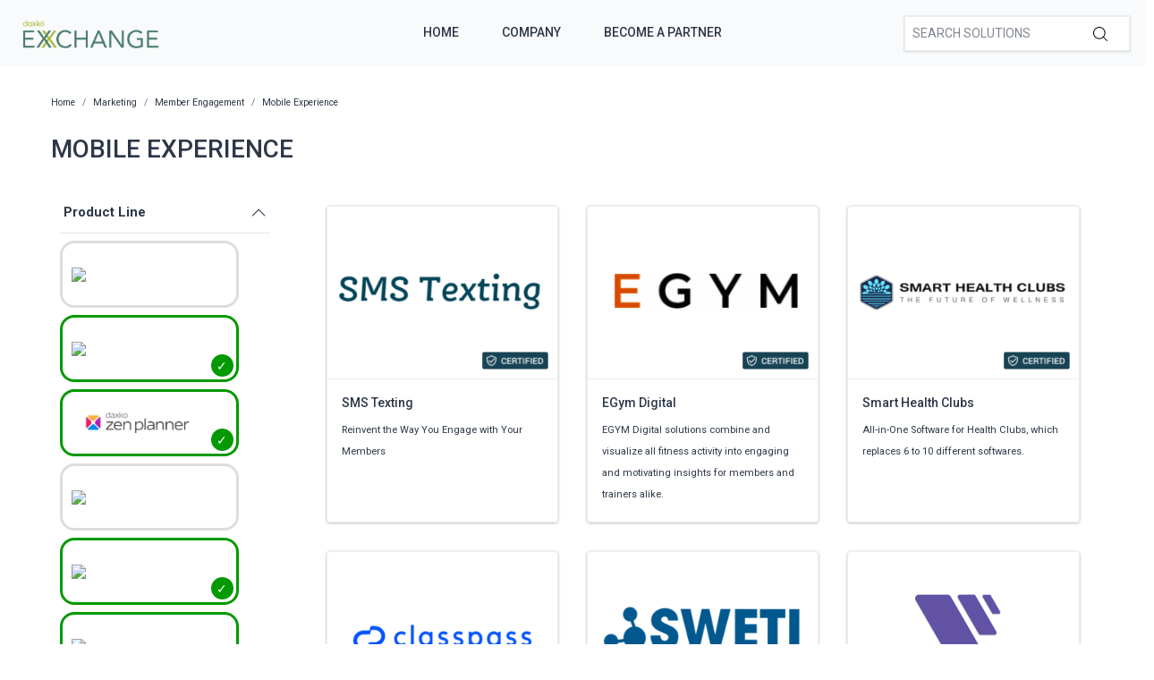

--- FILE ---
content_type: text/html; charset=utf-8
request_url: https://exchange.daxko.com/t/categories/marketing/member-engagement/mobile-experience?menu_open=1&productline=4%2C3%2C10%2C1
body_size: 11468
content:
<!doctype html>
<!--[if lt IE 7 ]> <html class="ie ie6" lang="en"> <![endif]-->
<!--[if IE 7 ]>    <html class="ie ie7" lang="en"> <![endif]-->
<!--[if IE 8 ]>    <html class="ie ie8" lang="en"> <![endif]-->
<!--[if IE 9 ]>    <html class="ie ie9" lang="en"> <![endif]-->
<!--[if gt IE 9]><!--><html lang="en"><!--<![endif]-->
  <head data-hook="inside_head">
    <title>Mobile Experience - Daxko Exchange</title>
<meta name="viewport" content="width=device-width, initial-scale=1" />

<meta name="keywords" content="Mobile Experience" />
<meta name="description" content="Mobile Experience, Find partners &amp; solutions to better support your members and community" />
<link href="https://exchange.daxko.com/t/categories/marketing/member-engagement/mobile-experience" rel="canonical" />
<link rel="shortcut icon" type="image/x-icon" href="/assets/favicon-51409b17f27a516a42ec4ba429fd4d7b0f038d073c9cef5e08f3b74dd6cf761a.png" />
<link rel="stylesheet" media="screen" href="/assets/spree/frontend/all-aa35b849ac373d6ab175b459790e2c377c02b09cf5b2daff0b1c2fb64915fb54.css" data-turbolinks-track="reload" />
<meta name="csrf-param" content="authenticity_token" />
<meta name="csrf-token" content="wbz8691zblTGjmOPmPwEfuUcrysJG4vS3UgS88cfwtfyYW7zdYWXSXiHtLUoFcc1wYOceOC09H0Heb+C+sRCDg==" />
<script>
  SpreePaths = {"mounted_at":"/","admin":"admin/"}
</script>

<script src="/assets/spree/frontend/all-2c80a79af64bbf8fc1b52b7efe9c650730759f303aeae35ee48b7122211cd650.js" defer="defer" data-turbolinks-track="reload"></script>


<!-- Google Tag Manager -->
<script>(function(w,d,s,l,i){w[l]=w[l]||[];w[l].push({'gtm.start':
        new Date().getTime(),event:'gtm.js'});var f=d.getElementsByTagName(s)[0],
    j=d.createElement(s),dl=l!='dataLayer'?'&l='+l:'';j.async=true;j.src=
    'https://www.googletagmanager.com/gtm.js?id='+i+dl;f.parentNode.insertBefore(j,f);
})(window,document,'script','dataLayer','GTM-KDF8WNH');</script>
<!-- End Google Tag Manager -->
  </head>
  <body class="one-col" id="default" data-hook="body">
    <!-- Google Tag Manager (noscript) -->
    <noscript><iframe src="https://www.googletagmanager.com/ns.html?id=GTM-KDF8WNH"
                      height="0" width="0" style="display:none;visibility:hidden"></iframe></noscript>
    <!-- End Google Tag Manager (noscript) -->
      <div id="spree-header" data-turbolinks-permanent>
    <header id="header" class="d-flex align-items-center header-spree">
      <div class="container-fluid h-100 header-spree-fluid">
        <div class="d-flex flex-nowrap align-items-center h-100">
          <div class="d-md-none flex-grow-1 header-spree-fluid-mobile-menu-toggler">
            <button class="navbar-toggler border-0 px-0 d-flex" type="button" data-toggle="collapse" data-target="#navbarSupportedContent" aria-label="Show menu">
              <svg xmlns="http://www.w3.org/2000/svg" height="16px" viewBox="0 0 18.855 16.808" width="18.5px" class="spree-icon "><g fill="currentColor"><path d="m0 0h18.855v2h-18.855z"></path><path d="m0 0h18.855v2h-18.855z" transform="translate(0 7.404)"></path><path d="m0 0h18.855v2h-18.855z" transform="translate(0 14.808)"></path></g></svg>

            </button>
          </div>
          <figure class="logo flex-grow-0 flex-md-grow-1 order-lg-0 header-spree-fluid-logo m-0">
              <a aria-label="Daxko Exchange" href="/">
                <img alt="Daxko Exchange" title="Daxko Exchange" src="https://f.hubspotusercontent40.net/hubfs/7299793/Daxko_exchange.png">
              </a>
          </figure>
          <div id="main-nav-bar" class="flex-grow-1 flex-lg-grow-0 d-none d-md-block h-100 header-spree-fluid-primary-navigation">
            <ul class="nav h-100 main-nav-bar">
    <li class="navbar main-nav-bar-dropdown main-nav-bar-category">
    <a rel="nofollow" class="p-2 main-nav-bar-item main-nav-bar-category-button" href="/">Home</a>
  </li>
  <li class="navbar main-nav-bar-dropdown main-nav-bar-category">
    <a rel="nofollow" class="p-2 main-nav-bar-item main-nav-bar-category-button" href="https://www.daxko.com/">Company</a>
  </li>
  <li class="navbar main-nav-bar-dropdown main-nav-bar-category ">
    <a class="p-2 main-nav-bar-item main-nav-bar-category-button" href="/pages/technology-partner-program">Become A Partner</a>
  </li>

</ul>
          </div>
          <div id="top-nav-bar" class="flex-grow-1 header-spree-fluid-secondary-navigation d-none d-md-block">
            <ul id="nav-bar" class="nav align-items-center d-flex justify-content-end navbar-right">
  <li>
    <div class="navbar-right-search-menu">
      <div id="search-dropdown" class="w-100 navbar-right-search-menu-dropdown search-nav-form">
        <form class="d-none d-md-flex align-items-center search-box" style="width: 250px;" action="/products" accept-charset="UTF-8" method="get">
  <input type="search" name="keywords" id="keywords" placeholder="Search Solutions" autofocus="autofocus" class="border-0 p-2 text-normal" />
  <label class="m-0">
    <input type="submit" class="display-none">
    <svg xmlns="http://www.w3.org/2000/svg" height="16px" viewBox="0 0 20.286 20.291" width="16px" class="spree-icon "><path d="m20.161 19.256-4.931-4.931a8.659 8.659 0 1 0 -.855.855l4.931 4.931a.611.611 0 0 0 .427.18.593.593 0 0 0 .427-.18.608.608 0 0 0 .001-.855zm-18.901-10.604a7.437 7.437 0 1 1 7.44 7.441 7.445 7.445 0 0 1 -7.44-7.441z" transform="translate(-.05)"></path></svg>

  </label>
</form><form class="d-md-none align-items-center search-box" action="/products" accept-charset="UTF-8" method="get">
  <input type="search" name="keywords" id="keywords" placeholder="Search Solutions" autofocus="autofocus" class="border-0 p-2 text-normal" />
  <label class="m-0">
    <input type="submit" class="display-none">
    <svg xmlns="http://www.w3.org/2000/svg" height="16px" viewBox="0 0 20.286 20.291" width="16px" class="spree-icon "><path d="m20.161 19.256-4.931-4.931a8.659 8.659 0 1 0 -.855.855l4.931 4.931a.611.611 0 0 0 .427.18.593.593 0 0 0 .427-.18.608.608 0 0 0 .001-.855zm-18.901-10.604a7.437 7.437 0 1 1 7.44 7.441 7.445 7.445 0 0 1 -7.44-7.441z" transform="translate(-.05)"></path></svg>

  </label>
</form>
      </div>
    </div>
  </li>
</ul>

          </div>
            <div class="position-fixed text-uppercase d-md-none mobile-navigation">
    <div class="d-flex align-items-center header-spree" data-hook>
      <div class="container-fluid header-spree-fluid">
        <div class="d-flex flex-nowrap align-items-center">
          <div class="d-xl-none flex-grow-1">
            <button id="mobile-navigation-back-button" aria-label="Go to previous menu">
              <svg xmlns="http://www.w3.org/2000/svg" height="18px" viewBox="0 0 11.344 21.156" width="18px" class="spree-icon d-sm-none spree-icon-arrow spree-icon-arrow-left"><path d="m42.617 25.669a.685.685 0 0 0 .968 0 .685.685 0 0 0 0-.968l-8.515-8.516 8.516-8.516a.685.685 0 0 0 -.968-.968l-9.017 9a.685.685 0 0 0 0 .968z" fill="currentColor" transform="matrix(-1 0 0 -1 44.744 26.869)"></path></svg>

              <svg xmlns="http://www.w3.org/2000/svg" height="28px" viewBox="0 0 11.344 21.156" width="17px" class="spree-icon d-none d-sm-inline spree-icon-arrow spree-icon-arrow-left"><path d="m42.617 25.669a.685.685 0 0 0 .968 0 .685.685 0 0 0 0-.968l-8.515-8.516 8.516-8.516a.685.685 0 0 0 -.968-.968l-9.017 9a.685.685 0 0 0 0 .968z" fill="currentColor" transform="matrix(-1 0 0 -1 44.744 26.869)"></path></svg>

            </button>
          </div>
          <figure class="logo flex-grow-0 flex-xl-grow-1 order-xl-0 header-spree-fluid-logo" data-hook>
              <a aria-label="Daxko Exchange" href="/">
                <img alt="Daxko Exchange" title="Daxko Exchange" src="https://f.hubspotusercontent40.net/hubfs/7299793/Daxko_exchange.png">
              </a>
          </figure>
          <div id="top-nav-bar-mobile" class="text-right flex-grow-1 header-spree-fluid-secondary-navigation" data-hook>
            <button id="mobile-navigation-close-button" aria-label="Close menu">
              <svg xmlns="http://www.w3.org/2000/svg" xmlns:xlink="http://www.w3.org/1999/xlink" height="17px" viewBox="0 0 16.351 16.351" width="17px" class="spree-icon d-sm-none"><clipPath><path d="m0 0h16.351v16.351h-16.351z"></path></clipPath><g clip-path="url(#a)" fill="currentColor"><path d="m0 0h21.96v1.165h-21.96z" transform="matrix(.70710678 .70710678 -.70710678 .70710678 .824243 .000101)"></path><path d="m0 0h21.96v1.165h-21.96z" transform="matrix(-.70710678 .70710678 -.70710678 -.70710678 16.350981 .823202)"></path></g></svg>

              <svg xmlns="http://www.w3.org/2000/svg" xmlns:xlink="http://www.w3.org/1999/xlink" height="26px" viewBox="0 0 16.351 16.351" width="26px" class="spree-icon d-none d-sm-inline"><clipPath><path d="m0 0h16.351v16.351h-16.351z"></path></clipPath><g clip-path="url(#a)" fill="currentColor"><path d="m0 0h21.96v1.165h-21.96z" transform="matrix(.70710678 .70710678 -.70710678 .70710678 .824243 .000101)"></path><path d="m0 0h21.96v1.165h-21.96z" transform="matrix(-.70710678 .70710678 -.70710678 -.70710678 16.350981 .823202)"></path></g></svg>

            </button>
          </div>
        </div>
      </div>
    </div>

    <ul class="list-unstyled position-relative h-100 mobile-navigation-list">
        <li class="navbar main-nav-bar-dropdown main-nav-bar-category">
    <a rel="nofollow" class="p-2 main-nav-bar-item main-nav-bar-category-button" href="/">Home</a>
  </li>
  <li class="navbar main-nav-bar-dropdown main-nav-bar-category">
    <a rel="nofollow" class="p-2 main-nav-bar-item main-nav-bar-category-button" href="https://www.daxko.com/">Company</a>
  </li>
  <li class="navbar main-nav-bar-dropdown main-nav-bar-category ">
    <a class="p-2 main-nav-bar-item main-nav-bar-category-button" href="/pages/technology-partner-program">Become A Partner</a>
  </li>

    </ul>
  </div>

        </div>
      </div>
    </header>
    <div id="top-nav-bar" class="flex-grow-1 header-spree-fluid-secondary-navigation d-md-none">
      <div id="search-dropdown" class="w-100 navbar-right-search-menu-dropdown search-nav-form">
        <form class="d-none d-md-flex align-items-center search-box" style="width: 250px;" action="/products" accept-charset="UTF-8" method="get">
  <input type="search" name="keywords" id="keywords" placeholder="Search Solutions" autofocus="autofocus" class="border-0 p-2 text-normal" />
  <label class="m-0">
    <input type="submit" class="display-none">
    <svg xmlns="http://www.w3.org/2000/svg" height="16px" viewBox="0 0 20.286 20.291" width="16px" class="spree-icon "><path d="m20.161 19.256-4.931-4.931a8.659 8.659 0 1 0 -.855.855l4.931 4.931a.611.611 0 0 0 .427.18.593.593 0 0 0 .427-.18.608.608 0 0 0 .001-.855zm-18.901-10.604a7.437 7.437 0 1 1 7.44 7.441 7.445 7.445 0 0 1 -7.44-7.441z" transform="translate(-.05)"></path></svg>

  </label>
</form><form class="d-md-none align-items-center search-box" action="/products" accept-charset="UTF-8" method="get">
  <input type="search" name="keywords" id="keywords" placeholder="Search Solutions" autofocus="autofocus" class="border-0 p-2 text-normal" />
  <label class="m-0">
    <input type="submit" class="display-none">
    <svg xmlns="http://www.w3.org/2000/svg" height="16px" viewBox="0 0 20.286 20.291" width="16px" class="spree-icon "><path d="m20.161 19.256-4.931-4.931a8.659 8.659 0 1 0 -.855.855l4.931 4.931a.611.611 0 0 0 .427.18.593.593 0 0 0 .427-.18.608.608 0 0 0 .001-.855zm-18.901-10.604a7.437 7.437 0 1 1 7.44 7.441 7.445 7.445 0 0 1 -7.44-7.441z" transform="translate(-.05)"></path></svg>

  </label>
</form>
      </div>
    </div>
  </div>

    <div id="overlay" class="overlay hide-on-esc"></div>

    <div data-hook>
      <main id="content" data-hook>
        
        <div class="taxon">
  <div class="container">
    <nav id="breadcrumbs" class="col-12 mt-1 mt-sm-3 mt-lg-4" aria-label="breadcrumb"><ol class="breadcrumb" itemscope="itemscope" itemtype="https://schema.org/BreadcrumbList"><li itemscope="itemscope" itemtype="https://schema.org/ListItem" itemprop="itemListElement" class="breadcrumb-item"><a itemprop="url" href="/"><span itemprop="name">Home</span><meta itemprop="position" content="0"></meta></a><span itemprop="item" itemscope="itemscope" itemtype="https://schema.org/Thing" itemid="/"></span></li><li itemscope="itemscope" itemtype="https://schema.org/ListItem" itemprop="itemListElement" class="breadcrumb-item"><a itemprop="url" href="/t/categories/marketing"><span itemprop="name">Marketing</span><meta itemprop="position" content="1"></meta></a><span itemprop="item" itemscope="itemscope" itemtype="https://schema.org/Thing" itemid="/t/categories/marketing"></span></li><li itemscope="itemscope" itemtype="https://schema.org/ListItem" itemprop="itemListElement" class="breadcrumb-item"><a itemprop="url" href="/t/categories/marketing/member-engagement"><span itemprop="name">Member Engagement</span><meta itemprop="position" content="2"></meta></a><span itemprop="item" itemscope="itemscope" itemtype="https://schema.org/Thing" itemid="/t/categories/marketing/member-engagement"></span></li><li itemscope="itemscope" itemtype="https://schema.org/ListItem" itemprop="itemListElement" class="breadcrumb-item"><a itemprop="url" href="/t/categories/marketing/member-engagement/mobile-experience"><span itemprop="name">Mobile Experience</span><meta itemprop="position" content="3"></meta></a><span itemprop="item" itemscope="itemscope" itemtype="https://schema.org/Thing" itemid="/t/categories/marketing/member-engagement/mobile-experience"></span></li></ol></nav>
      <div class="py-md-3 text-uppercase taxon-title">
    Mobile Experience
  </div>

  </div>
  <div data-hook="taxon_products">
    <div data-hook="search_results">

    <div class="container-fluid plp-filter-and-sort-horizontal-border d-md-none mb-3">
  <div class="row">
    <div id="filter-by-overlay-show-button" class="col-12 plp-filter-and-sort-vertical-border">
      <div class="plp-filter-and-sort-buttons">
        FILTER BY
        <svg xmlns="http://www.w3.org/2000/svg" height="21.156" viewBox="0 0 11.344 21.156" width="11.344" class="plp-icon"><path d="m42.617 25.669a.685.685 0 0 0 .968 0 .685.685 0 0 0 0-.968l-8.515-8.516 8.516-8.516a.685.685 0 0 0 -.968-.968l-9.017 9a.685.685 0 0 0 0 .968z" fill="currentColor" transform="matrix(-1 0 0 -1 44.744 26.869)"></path></svg>

      </div>
    </div>
  </div>
</div>

    <div class="container mb-3 d-md-flex">
        <div id="plp-filters-accordion" class="d-none d-md-block col-md-4 col-lg-3 pr-5 h-100 plp-filters" data-hook="taxon_sidebar_navigation">
       <div class="w-100 card plp-filters-card">

        <div class="card-header px-1 plp-filters-card-header" id="filtersProductline" data-toggle="collapse" data-target="#collapseFilterProductline" aria-expanded="false" aria-controls="collapseFilterProductline" role="heading" aria-level="2">
          Product Line
          <svg xmlns="http://www.w3.org/2000/svg" height="16px" viewBox="0 0 11.344 21.156" width="16px" class="spree-icon mt-1 float-right arrow plp-filters-card-header-arrow--icon"><path d="m42.617 25.669a.685.685 0 0 0 .968 0 .685.685 0 0 0 0-.968l-8.515-8.516 8.516-8.516a.685.685 0 0 0 -.968-.968l-9.017 9a.685.685 0 0 0 0 .968z" fill="currentColor" transform="matrix(-1 0 0 -1 44.744 26.869)"></path></svg>

        </div>
        <div id="collapseFilterProductline" class="collapse show" aria-labelledby="filtersProductline">
          <div class="card-body px-0 pt-1">
              <ul class="image-checkbox image-checkbox--thin px-0 mb-0">
      <li style="list-style-type: none;">
        <a class="js-click-checkbox" href="/t/categories/marketing/member-engagement/mobile-experience?menu_open=1&amp;productline=4%2C3%2C10%2C1%2C2">
          <input type="checkbox" name="2" id="2" value="2" />
          <label for="2" class="mx-0 my-1">
              <img src='https://daxkocms.wpenginepowered.com/wp-content/uploads/2025/03/Operations-Logo-Color-Use-on-light-background.png' class="filter-image" />
          </label>
</a>      </li>
      <li style="list-style-type: none;">
        <a class="js-click-checkbox" href="/t/categories/marketing/member-engagement/mobile-experience?menu_open=1&amp;productline=4%2C3%2C10">
          <input type="checkbox" name="1" id="1" value="1" checked="checked" />
          <label for="1" class="mx-0 my-1">
              <img src='https://daxkocms.wpenginepowered.com/wp-content/uploads/2025/03/Club-Automation-Logo-Color-Use-on-light-background.png' class="filter-image" />
          </label>
</a>      </li>
      <li style="list-style-type: none;">
        <a class="js-click-checkbox" href="/t/categories/marketing/member-engagement/mobile-experience?menu_open=1&amp;productline=4%2C10%2C1">
          <input type="checkbox" name="3" id="3" value="3" checked="checked" />
          <label for="3" class="mx-0 my-1">
              <img src='https://daxkocms.wpenginepowered.com/wp-content/uploads/2025/03/Zen-Planner-Logo-Color-Use-on-light-background.png' class="filter-image" />
          </label>
</a>      </li>
      <li style="list-style-type: none;">
        <a class="js-click-checkbox" href="/t/categories/marketing/member-engagement/mobile-experience?menu_open=1&amp;productline=4%2C3%2C10%2C1%2C13">
          <input type="checkbox" name="13" id="13" value="13" />
          <label for="13" class="mx-0 my-1">
              <img src='https://daxkocms.wpenginepowered.com/wp-content/uploads/2025/03/Motionsoft-Logo-Color-Use-on-light-background-With-Clearspace.png' class="filter-image" />
          </label>
</a>      </li>
      <li style="list-style-type: none;">
        <a class="js-click-checkbox" href="/t/categories/marketing/member-engagement/mobile-experience?menu_open=1&amp;productline=3%2C10%2C1">
          <input type="checkbox" name="4" id="4" value="4" checked="checked" />
          <label for="4" class="mx-0 my-1">
              <img src='https://daxkocms.wpenginepowered.com/wp-content/uploads/2025/03/CSI-Logo-Color-Use-on-light-background.png' class="filter-image" />
          </label>
</a>      </li>
      <li style="list-style-type: none;">
        <a class="js-click-checkbox" href="/t/categories/marketing/member-engagement/mobile-experience?menu_open=1&amp;productline=4%2C3%2C1">
          <input type="checkbox" name="10" id="10" value="10" checked="checked" />
          <label for="10" class="mx-0 my-1">
              <img src='https://daxkocms.wpenginepowered.com/wp-content/uploads/2025/03/Grpupex-Pro-Logo-Color-Use-on-light-background.png' class="filter-image" />
          </label>
</a>      </li>
      <li style="list-style-type: none;">
        <a class="js-click-checkbox" href="/t/categories/marketing/member-engagement/mobile-experience?menu_open=1&amp;productline=4%2C3%2C10%2C1%2C14">
          <input type="checkbox" name="14" id="14" value="14" />
          <label for="14" class="mx-0 my-1">
              <img src='https://daxkocms.wpenginepowered.com/wp-content/uploads/2025/03/Core-Logo-Color-Use-on-light-background-With-Clearspace.png' class="filter-image" />
          </label>
</a>      </li>
  </ul>

          </div>
        </div>
      </div>
      <div class="card-header px-1 plp-filters-card-header" id="filterscategory" data-toggle="collapse" data-target="#collapseFiltercategory" aria-expanded="false" aria-controls="collapseFiltercategory" role="heading" aria-level="2">
        Categories
        <svg xmlns="http://www.w3.org/2000/svg" height="16px" viewBox="0 0 11.344 21.156" width="16px" class="spree-icon mt-1 float-right arrow plp-filters-card-header-arrow--icon"><path d="m42.617 25.669a.685.685 0 0 0 .968 0 .685.685 0 0 0 0-.968l-8.515-8.516 8.516-8.516a.685.685 0 0 0 -.968-.968l-9.017 9a.685.685 0 0 0 0 .968z" fill="currentColor" transform="matrix(-1 0 0 -1 44.744 26.869)"></path></svg>

      </div>
      <div id="collapseFiltercategory" class="collapse show" aria-labelledby="filterscategory">
          <div class="ml-2">
              <div class="pr-1 plp-filters-card-header-normal parent-filter" id="filterstcategoriessales">
    <span class="cat-link pl-1 ">
      <a href="/t/categories/sales?productline=4%2C3%2C10%2C1">Sales</a>
    </span>
  </div>
  <div id="collapseFiltertcategoriessales" class="collapse show">
    <div class="card-body px-0 pt-1 py-0">
        <div class="ml-3">
            <span class="cat-link pl-1 ">
    <a href="/t/categories/sales/payment-services?productline=4%2C3%2C10%2C1">Payment Services</a>
  </span>

        </div>
        <div class="ml-3">
            <span class="cat-link pl-1 ">
    <a href="/t/categories/sales/crm?productline=4%2C3%2C10%2C1">CRM</a>
  </span>

        </div>
        <div class="ml-3">
            <span class="cat-link pl-1 ">
    <a href="/t/categories/sales/registraion?productline=4%2C3%2C10%2C1">Registration</a>
  </span>

        </div>
        <div class="ml-3">
            <span class="cat-link pl-1 ">
    <a href="/t/categories/sales/reporting?productline=4%2C3%2C10%2C1">Reporting</a>
  </span>

        </div>
    </div>
  </div>

          </div>
          <div class="ml-2">
              <div class="pr-1 plp-filters-card-header-normal parent-filter" id="filterstcategoriesmarketing">
    <span class="cat-link pl-1 ">
      <a href="/t/categories/marketing?productline=4%2C3%2C10%2C1">Marketing</a>
    </span>
  </div>
  <div id="collapseFiltertcategoriesmarketing" class="collapse show">
    <div class="card-body px-0 pt-1 py-0">
        <div class="ml-3">
            <div class="pr-1 plp-filters-card-header-normal child-filter" id="filterstcategoriesmarketingmember-engagement">
    <span class="cat-link pl-1 ">
      <a href="/t/categories/marketing/member-engagement?productline=4%2C3%2C10%2C1">Member Engagement</a>
    </span>
  </div>
  <div id="collapseFiltertcategoriesmarketingmember-engagement" class="collapse show">
    <div class="card-body px-0 pt-1 py-0">
        <div class="ml-3">
            <span class="cat-link pl-1 selected">
    <a href="/t/categories/marketing/member-engagement/mobile-experience?productline=4%2C3%2C10%2C1">Mobile Experience</a>
  </span>

        </div>
    </div>
  </div>

        </div>
        <div class="ml-3">
            <span class="cat-link pl-1 ">
    <a href="/t/categories/marketing/member-experience?productline=4%2C3%2C10%2C1">Member Experience</a>
  </span>

        </div>
        <div class="ml-3">
            <span class="cat-link pl-1 ">
    <a href="/t/categories/marketing/class-aggregation?productline=4%2C3%2C10%2C1">Class Aggregation</a>
  </span>

        </div>
        <div class="ml-3">
            <span class="cat-link pl-1 ">
    <a href="/t/categories/marketing/reporting?productline=4%2C3%2C10%2C1">Reporting</a>
  </span>

        </div>
    </div>
  </div>

          </div>
          <div class="ml-2">
              <div class="pr-1 plp-filters-card-header-normal parent-filter" id="filterstcategoriesfacility-management">
    <span class="cat-link pl-1 ">
      <a href="/t/categories/facility-management?productline=4%2C3%2C10%2C1">Facility Management</a>
    </span>
  </div>
  <div id="collapseFiltertcategoriesfacility-management" class="collapse show">
    <div class="card-body px-0 pt-1 py-0">
        <div class="ml-3">
            <span class="cat-link pl-1 ">
    <a href="/t/categories/facility-management/facility-access?productline=4%2C3%2C10%2C1">Facility Access</a>
  </span>

        </div>
        <div class="ml-3">
            <span class="cat-link pl-1 ">
    <a href="/t/categories/facility-management/childcare-management?productline=4%2C3%2C10%2C1">Childcare Management</a>
  </span>

        </div>
        <div class="ml-3">
            <span class="cat-link pl-1 ">
    <a href="/t/categories/facility-management/digital-signage?productline=4%2C3%2C10%2C1">Digital Signage</a>
  </span>

        </div>
        <div class="ml-3">
            <span class="cat-link pl-1 ">
    <a href="/t/categories/facility-management/reporting?productline=4%2C3%2C10%2C1">Reporting</a>
  </span>

        </div>
        <div class="ml-3">
            <span class="cat-link pl-1 ">
    <a href="/t/categories/facility-management/program-and-groupex?productline=4%2C3%2C10%2C1">Program &amp; Groupex</a>
  </span>

        </div>
        <div class="ml-3">
            <span class="cat-link pl-1 ">
    <a href="/t/categories/facility-management/camps?productline=4%2C3%2C10%2C1">Camps</a>
  </span>

        </div>
        <div class="ml-3">
            <span class="cat-link pl-1 ">
    <a href="/t/categories/facility-management/sports-and-recreation?productline=4%2C3%2C10%2C1">Sports &amp; Recreation</a>
  </span>

        </div>
        <div class="ml-3">
            <span class="cat-link pl-1 ">
    <a href="/t/categories/facility-management/new-node?productline=4%2C3%2C10%2C1">Virtual Fitness</a>
  </span>

        </div>
    </div>
  </div>

          </div>
          <div class="ml-2">
              <div class="pr-1 plp-filters-card-header-normal parent-filter" id="filterstcategoriesfinance">
    <span class="cat-link pl-1 ">
      <a href="/t/categories/finance?productline=4%2C3%2C10%2C1">Finance</a>
    </span>
  </div>
  <div id="collapseFiltertcategoriesfinance" class="collapse show">
    <div class="card-body px-0 pt-1 py-0">
        <div class="ml-3">
            <span class="cat-link pl-1 ">
    <a href="/t/categories/finance/expense-management?productline=4%2C3%2C10%2C1">Expense Management</a>
  </span>

        </div>
    </div>
  </div>

          </div>
          <div class="ml-2">
              <span class="cat-link pl-1 ">
    <a href="/t/categories/fundraising?productline=4%2C3%2C10%2C1">Fundraising</a>
  </span>

          </div>
      </div>
  </div>

      
<div class="col-md-8 col-lg-9 product-list" data-hook="homepage_products">
  <div class="row">
        <div class="col-12 col-md-6 col-lg-4 p-3">
          <div id="product_37" class="product-list-product">
            <a class="h-100 d-flex flex-column justify-content-between" style="text-decoration: none !important;" href="/products/sms-texting?productline=13%2C1%2C10%2C3%2C4&amp;taxon_id=17">
    <div class="plp-image-wrapper">
      <img data-src="/rails/active_storage/representations/eyJfcmFpbHMiOnsibWVzc2FnZSI6IkJBaHBBWVE9IiwiZXhwIjpudWxsLCJwdXIiOiJibG9iX2lkIn19--57335c048bb76c4a9cabb799313ac03fdeb149e9/[base64]--55fec36bb86c51a1f7ac5e2b6d922f6f04dc5ebd/Screen%20Shot%202020-08-20%20at%2010.45.35%20PM.png" data-srcset="https://exchange.daxko.com/rails/active_storage/representations/eyJfcmFpbHMiOnsibWVzc2FnZSI6IkJBaHBBWVE9IiwiZXhwIjpudWxsLCJwdXIiOiJibG9iX2lkIn19--57335c048bb76c4a9cabb799313ac03fdeb149e9/eyJfcmFpbHMiOnsibWVzc2FnZSI6IkJBaDdCem9MY21WemFYcGxTU0lOTWpjNGVETTNNVDRHT2daRlZEb0xiRzloWkdWeWV3WTZDWEJoWjJVdyIsImV4cCI6bnVsbCwicHVyIjoidmFyaWF0aW9uIn19--51ee0866d19a469371add083b46c388f5fd464cf/Screen%20Shot%202020-08-20%20at%2010.45.35%20PM.png 1200w, https://exchange.daxko.com/rails/active_storage/representations/eyJfcmFpbHMiOnsibWVzc2FnZSI6IkJBaHBBWVE9IiwiZXhwIjpudWxsLCJwdXIiOiJibG9iX2lkIn19--57335c048bb76c4a9cabb799313ac03fdeb149e9/eyJfcmFpbHMiOnsibWVzc2FnZSI6IkJBaDdCem9MY21WemFYcGxTU0lOTWpJeWVESTVOejRHT2daRlZEb0xiRzloWkdWeWV3WTZDWEJoWjJVdyIsImV4cCI6bnVsbCwicHVyIjoidmFyaWF0aW9uIn19--463012f941fb37ded1159b6dd8c2c5361f8669a7/Screen%20Shot%202020-08-20%20at%2010.45.35%20PM.png 992w, https://exchange.daxko.com/rails/active_storage/representations/eyJfcmFpbHMiOnsibWVzc2FnZSI6IkJBaHBBWVE9IiwiZXhwIjpudWxsLCJwdXIiOiJibG9iX2lkIn19--57335c048bb76c4a9cabb799313ac03fdeb149e9/eyJfcmFpbHMiOnsibWVzc2FnZSI6IkJBaDdCem9MY21WemFYcGxTU0lOTXpVd2VEUTJPRDRHT2daRlZEb0xiRzloWkdWeWV3WTZDWEJoWjJVdyIsImV4cCI6bnVsbCwicHVyIjoidmFyaWF0aW9uIn19--56366893930e4189993146120a3f09e3cf199b79/Screen%20Shot%202020-08-20%20at%2010.45.35%20PM.png 768w, https://exchange.daxko.com/rails/active_storage/representations/eyJfcmFpbHMiOnsibWVzc2FnZSI6IkJBaHBBWVE9IiwiZXhwIjpudWxsLCJwdXIiOiJibG9iX2lkIn19--57335c048bb76c4a9cabb799313ac03fdeb149e9/eyJfcmFpbHMiOnsibWVzc2FnZSI6IkJBaDdCem9MY21WemFYcGxTU0lOTWpVMGVETTBNRDRHT2daRlZEb0xiRzloWkdWeWV3WTZDWEJoWjJVdyIsImV4cCI6bnVsbCwicHVyIjoidmFyaWF0aW9uIn19--963e862b40625c54998b7afba9652d6f51913b30/Screen%20Shot%202020-08-20%20at%2010.45.35%20PM.png 576w" class="product-component-image d-block mw-100 product-component-plp-image lazyload" alt="SMS Texting" src="data:image/svg+xml,%3Csvg%20xmlns=&#39;http://www.w3.org/2000/svg&#39;%20viewBox=&#39;0%200%20278%20371&#39;%3E%3C/svg%3E" />
        <div class="certified-box" title="Certified">
          <img src="/assets/Certified tag-63305455a23660025c2e04cdf0763ed0c0144b9fd0bd7d699db34d404a7d3d01.png" />
        </div>
    </div>
    <div class="plp-name-wrapper plp-name ">
      <div class="mb-2" title="SMS Texting">
        SMS Texting
      </div>
        <div class="plp-description small">
            Reinvent the Way You Engage with Your Members
        </div>
    </div>
</a>
          </div>
        </div>
        <div class="col-12 col-md-6 col-lg-4 p-3">
          <div id="product_12" class="product-list-product">
            <a class="h-100 d-flex flex-column justify-content-between" style="text-decoration: none !important;" href="/products/egym-digital?productline=13%2C1%2C10%2C3%2C4&amp;taxon_id=17">
    <div class="plp-image-wrapper">
      <img data-src="/rails/active_storage/representations/eyJfcmFpbHMiOnsibWVzc2FnZSI6IkJBaHBBWlU9IiwiZXhwIjpudWxsLCJwdXIiOiJibG9iX2lkIn19--f2546150262e84da405a0b0f45c56aefb7d7ede9/[base64]--55fec36bb86c51a1f7ac5e2b6d922f6f04dc5ebd/Screen%20Shot%202020-08-21%20at%2012.06.03%20AM.png" data-srcset="https://exchange.daxko.com/rails/active_storage/representations/eyJfcmFpbHMiOnsibWVzc2FnZSI6IkJBaHBBWlU9IiwiZXhwIjpudWxsLCJwdXIiOiJibG9iX2lkIn19--f2546150262e84da405a0b0f45c56aefb7d7ede9/eyJfcmFpbHMiOnsibWVzc2FnZSI6IkJBaDdCem9MY21WemFYcGxTU0lOTWpjNGVETTNNVDRHT2daRlZEb0xiRzloWkdWeWV3WTZDWEJoWjJVdyIsImV4cCI6bnVsbCwicHVyIjoidmFyaWF0aW9uIn19--51ee0866d19a469371add083b46c388f5fd464cf/Screen%20Shot%202020-08-21%20at%2012.06.03%20AM.png 1200w, https://exchange.daxko.com/rails/active_storage/representations/eyJfcmFpbHMiOnsibWVzc2FnZSI6IkJBaHBBWlU9IiwiZXhwIjpudWxsLCJwdXIiOiJibG9iX2lkIn19--f2546150262e84da405a0b0f45c56aefb7d7ede9/eyJfcmFpbHMiOnsibWVzc2FnZSI6IkJBaDdCem9MY21WemFYcGxTU0lOTWpJeWVESTVOejRHT2daRlZEb0xiRzloWkdWeWV3WTZDWEJoWjJVdyIsImV4cCI6bnVsbCwicHVyIjoidmFyaWF0aW9uIn19--463012f941fb37ded1159b6dd8c2c5361f8669a7/Screen%20Shot%202020-08-21%20at%2012.06.03%20AM.png 992w, https://exchange.daxko.com/rails/active_storage/representations/eyJfcmFpbHMiOnsibWVzc2FnZSI6IkJBaHBBWlU9IiwiZXhwIjpudWxsLCJwdXIiOiJibG9iX2lkIn19--f2546150262e84da405a0b0f45c56aefb7d7ede9/eyJfcmFpbHMiOnsibWVzc2FnZSI6IkJBaDdCem9MY21WemFYcGxTU0lOTXpVd2VEUTJPRDRHT2daRlZEb0xiRzloWkdWeWV3WTZDWEJoWjJVdyIsImV4cCI6bnVsbCwicHVyIjoidmFyaWF0aW9uIn19--56366893930e4189993146120a3f09e3cf199b79/Screen%20Shot%202020-08-21%20at%2012.06.03%20AM.png 768w, https://exchange.daxko.com/rails/active_storage/representations/eyJfcmFpbHMiOnsibWVzc2FnZSI6IkJBaHBBWlU9IiwiZXhwIjpudWxsLCJwdXIiOiJibG9iX2lkIn19--f2546150262e84da405a0b0f45c56aefb7d7ede9/eyJfcmFpbHMiOnsibWVzc2FnZSI6IkJBaDdCem9MY21WemFYcGxTU0lOTWpVMGVETTBNRDRHT2daRlZEb0xiRzloWkdWeWV3WTZDWEJoWjJVdyIsImV4cCI6bnVsbCwicHVyIjoidmFyaWF0aW9uIn19--963e862b40625c54998b7afba9652d6f51913b30/Screen%20Shot%202020-08-21%20at%2012.06.03%20AM.png 576w" class="product-component-image d-block mw-100 product-component-plp-image lazyload" alt="EGym Digital" src="data:image/svg+xml,%3Csvg%20xmlns=&#39;http://www.w3.org/2000/svg&#39;%20viewBox=&#39;0%200%20278%20371&#39;%3E%3C/svg%3E" />
        <div class="certified-box" title="Certified">
          <img src="/assets/Certified tag-63305455a23660025c2e04cdf0763ed0c0144b9fd0bd7d699db34d404a7d3d01.png" />
        </div>
    </div>
    <div class="plp-name-wrapper plp-name ">
      <div class="mb-2" title="EGym Digital">
        EGym Digital
      </div>
        <div class="plp-description small">
            EGYM Digital solutions combine and visualize all fitness activity into engaging and motivating insights for members and trainers alike.
        </div>
    </div>
</a>
          </div>
        </div>
        <div class="col-12 col-md-6 col-lg-4 p-3">
          <div id="product_70" class="product-list-product">
            <a class="h-100 d-flex flex-column justify-content-between" style="text-decoration: none !important;" href="/products/smart-health-clubs?productline=13%2C1%2C10%2C3%2C4&amp;taxon_id=17">
    <div class="plp-image-wrapper">
      <img data-src="/rails/active_storage/representations/eyJfcmFpbHMiOnsibWVzc2FnZSI6IkJBaHBBa29CIiwiZXhwIjpudWxsLCJwdXIiOiJibG9iX2lkIn19--4987ffd965de88861426e8e7327c1ddaeceae010/[base64]--55fec36bb86c51a1f7ac5e2b6d922f6f04dc5ebd/Logo-aug%2031.png" data-srcset="https://exchange.daxko.com/rails/active_storage/representations/eyJfcmFpbHMiOnsibWVzc2FnZSI6IkJBaHBBa29CIiwiZXhwIjpudWxsLCJwdXIiOiJibG9iX2lkIn19--4987ffd965de88861426e8e7327c1ddaeceae010/eyJfcmFpbHMiOnsibWVzc2FnZSI6IkJBaDdCem9MY21WemFYcGxTU0lOTWpjNGVETTNNVDRHT2daRlZEb0xiRzloWkdWeWV3WTZDWEJoWjJVdyIsImV4cCI6bnVsbCwicHVyIjoidmFyaWF0aW9uIn19--51ee0866d19a469371add083b46c388f5fd464cf/Logo-aug%2031.png 1200w, https://exchange.daxko.com/rails/active_storage/representations/eyJfcmFpbHMiOnsibWVzc2FnZSI6IkJBaHBBa29CIiwiZXhwIjpudWxsLCJwdXIiOiJibG9iX2lkIn19--4987ffd965de88861426e8e7327c1ddaeceae010/eyJfcmFpbHMiOnsibWVzc2FnZSI6IkJBaDdCem9MY21WemFYcGxTU0lOTWpJeWVESTVOejRHT2daRlZEb0xiRzloWkdWeWV3WTZDWEJoWjJVdyIsImV4cCI6bnVsbCwicHVyIjoidmFyaWF0aW9uIn19--463012f941fb37ded1159b6dd8c2c5361f8669a7/Logo-aug%2031.png 992w, https://exchange.daxko.com/rails/active_storage/representations/eyJfcmFpbHMiOnsibWVzc2FnZSI6IkJBaHBBa29CIiwiZXhwIjpudWxsLCJwdXIiOiJibG9iX2lkIn19--4987ffd965de88861426e8e7327c1ddaeceae010/eyJfcmFpbHMiOnsibWVzc2FnZSI6IkJBaDdCem9MY21WemFYcGxTU0lOTXpVd2VEUTJPRDRHT2daRlZEb0xiRzloWkdWeWV3WTZDWEJoWjJVdyIsImV4cCI6bnVsbCwicHVyIjoidmFyaWF0aW9uIn19--56366893930e4189993146120a3f09e3cf199b79/Logo-aug%2031.png 768w, https://exchange.daxko.com/rails/active_storage/representations/eyJfcmFpbHMiOnsibWVzc2FnZSI6IkJBaHBBa29CIiwiZXhwIjpudWxsLCJwdXIiOiJibG9iX2lkIn19--4987ffd965de88861426e8e7327c1ddaeceae010/eyJfcmFpbHMiOnsibWVzc2FnZSI6IkJBaDdCem9MY21WemFYcGxTU0lOTWpVMGVETTBNRDRHT2daRlZEb0xiRzloWkdWeWV3WTZDWEJoWjJVdyIsImV4cCI6bnVsbCwicHVyIjoidmFyaWF0aW9uIn19--963e862b40625c54998b7afba9652d6f51913b30/Logo-aug%2031.png 576w" class="product-component-image d-block mw-100 product-component-plp-image lazyload" alt="Smart Health Clubs" src="data:image/svg+xml,%3Csvg%20xmlns=&#39;http://www.w3.org/2000/svg&#39;%20viewBox=&#39;0%200%20278%20371&#39;%3E%3C/svg%3E" />
        <div class="certified-box" title="Certified">
          <img src="/assets/Certified tag-63305455a23660025c2e04cdf0763ed0c0144b9fd0bd7d699db34d404a7d3d01.png" />
        </div>
    </div>
    <div class="plp-name-wrapper plp-name ">
      <div class="mb-2" title="Smart Health Clubs">
        Smart Health Clubs
      </div>
        <div class="plp-description small">
            All-in-One Software for Health Clubs, which replaces 6 to 10 different softwares. 
        </div>
    </div>
</a>
          </div>
        </div>
        <div class="col-12 col-md-6 col-lg-4 p-3">
          <div id="product_120" class="product-list-product">
            <a class="h-100 d-flex flex-column justify-content-between" style="text-decoration: none !important;" href="/products/classpass?productline=13%2C1%2C10%2C3%2C4&amp;taxon_id=17">
    <div class="plp-image-wrapper">
      <img data-src="/rails/active_storage/representations/eyJfcmFpbHMiOnsibWVzc2FnZSI6IkJBaHBBazhGIiwiZXhwIjpudWxsLCJwdXIiOiJibG9iX2lkIn19--199db161a1e52a4dd04b096418df5b79bfa32d4a/[base64]--55fec36bb86c51a1f7ac5e2b6d922f6f04dc5ebd/ClassPass-Logo_blue%20(2).png" data-srcset="https://exchange.daxko.com/rails/active_storage/representations/eyJfcmFpbHMiOnsibWVzc2FnZSI6IkJBaHBBazhGIiwiZXhwIjpudWxsLCJwdXIiOiJibG9iX2lkIn19--199db161a1e52a4dd04b096418df5b79bfa32d4a/eyJfcmFpbHMiOnsibWVzc2FnZSI6IkJBaDdCem9MY21WemFYcGxTU0lOTWpjNGVETTNNVDRHT2daRlZEb0xiRzloWkdWeWV3WTZDWEJoWjJVdyIsImV4cCI6bnVsbCwicHVyIjoidmFyaWF0aW9uIn19--51ee0866d19a469371add083b46c388f5fd464cf/ClassPass-Logo_blue%20(2).png 1200w, https://exchange.daxko.com/rails/active_storage/representations/eyJfcmFpbHMiOnsibWVzc2FnZSI6IkJBaHBBazhGIiwiZXhwIjpudWxsLCJwdXIiOiJibG9iX2lkIn19--199db161a1e52a4dd04b096418df5b79bfa32d4a/eyJfcmFpbHMiOnsibWVzc2FnZSI6IkJBaDdCem9MY21WemFYcGxTU0lOTWpJeWVESTVOejRHT2daRlZEb0xiRzloWkdWeWV3WTZDWEJoWjJVdyIsImV4cCI6bnVsbCwicHVyIjoidmFyaWF0aW9uIn19--463012f941fb37ded1159b6dd8c2c5361f8669a7/ClassPass-Logo_blue%20(2).png 992w, https://exchange.daxko.com/rails/active_storage/representations/eyJfcmFpbHMiOnsibWVzc2FnZSI6IkJBaHBBazhGIiwiZXhwIjpudWxsLCJwdXIiOiJibG9iX2lkIn19--199db161a1e52a4dd04b096418df5b79bfa32d4a/eyJfcmFpbHMiOnsibWVzc2FnZSI6IkJBaDdCem9MY21WemFYcGxTU0lOTXpVd2VEUTJPRDRHT2daRlZEb0xiRzloWkdWeWV3WTZDWEJoWjJVdyIsImV4cCI6bnVsbCwicHVyIjoidmFyaWF0aW9uIn19--56366893930e4189993146120a3f09e3cf199b79/ClassPass-Logo_blue%20(2).png 768w, https://exchange.daxko.com/rails/active_storage/representations/eyJfcmFpbHMiOnsibWVzc2FnZSI6IkJBaHBBazhGIiwiZXhwIjpudWxsLCJwdXIiOiJibG9iX2lkIn19--199db161a1e52a4dd04b096418df5b79bfa32d4a/eyJfcmFpbHMiOnsibWVzc2FnZSI6IkJBaDdCem9MY21WemFYcGxTU0lOTWpVMGVETTBNRDRHT2daRlZEb0xiRzloWkdWeWV3WTZDWEJoWjJVdyIsImV4cCI6bnVsbCwicHVyIjoidmFyaWF0aW9uIn19--963e862b40625c54998b7afba9652d6f51913b30/ClassPass-Logo_blue%20(2).png 576w" class="product-component-image d-block mw-100 product-component-plp-image lazyload" alt="ClassPass" src="data:image/svg+xml,%3Csvg%20xmlns=&#39;http://www.w3.org/2000/svg&#39;%20viewBox=&#39;0%200%20278%20371&#39;%3E%3C/svg%3E" />
        <div class="certified-box" title="Certified">
          <img src="/assets/Certified tag-63305455a23660025c2e04cdf0763ed0c0144b9fd0bd7d699db34d404a7d3d01.png" />
        </div>
    </div>
    <div class="plp-name-wrapper plp-name ">
      <div class="mb-2" title="ClassPass">
        ClassPass
      </div>
        <div class="plp-description small">
            The one app for all things fitness, wellness, and beauty
        </div>
    </div>
</a>
          </div>
        </div>
        <div class="col-12 col-md-6 col-lg-4 p-3">
          <div id="product_137" class="product-list-product">
            <a class="h-100 d-flex flex-column justify-content-between" style="text-decoration: none !important;" href="/products/sweti-marketing?productline=13%2C1%2C10%2C3%2C4&amp;taxon_id=17">
    <div class="plp-image-wrapper">
      <img data-src="/rails/active_storage/representations/eyJfcmFpbHMiOnsibWVzc2FnZSI6IkJBaHBBdW9GIiwiZXhwIjpudWxsLCJwdXIiOiJibG9iX2lkIn19--a822f364bf98c2c56256d2fbffad71ea5ddea9db/[base64]--55fec36bb86c51a1f7ac5e2b6d922f6f04dc5ebd/3.png" data-srcset="https://exchange.daxko.com/rails/active_storage/representations/eyJfcmFpbHMiOnsibWVzc2FnZSI6IkJBaHBBdW9GIiwiZXhwIjpudWxsLCJwdXIiOiJibG9iX2lkIn19--a822f364bf98c2c56256d2fbffad71ea5ddea9db/eyJfcmFpbHMiOnsibWVzc2FnZSI6IkJBaDdCem9MY21WemFYcGxTU0lOTWpjNGVETTNNVDRHT2daRlZEb0xiRzloWkdWeWV3WTZDWEJoWjJVdyIsImV4cCI6bnVsbCwicHVyIjoidmFyaWF0aW9uIn19--51ee0866d19a469371add083b46c388f5fd464cf/3.png 1200w, https://exchange.daxko.com/rails/active_storage/representations/eyJfcmFpbHMiOnsibWVzc2FnZSI6IkJBaHBBdW9GIiwiZXhwIjpudWxsLCJwdXIiOiJibG9iX2lkIn19--a822f364bf98c2c56256d2fbffad71ea5ddea9db/eyJfcmFpbHMiOnsibWVzc2FnZSI6IkJBaDdCem9MY21WemFYcGxTU0lOTWpJeWVESTVOejRHT2daRlZEb0xiRzloWkdWeWV3WTZDWEJoWjJVdyIsImV4cCI6bnVsbCwicHVyIjoidmFyaWF0aW9uIn19--463012f941fb37ded1159b6dd8c2c5361f8669a7/3.png 992w, https://exchange.daxko.com/rails/active_storage/representations/eyJfcmFpbHMiOnsibWVzc2FnZSI6IkJBaHBBdW9GIiwiZXhwIjpudWxsLCJwdXIiOiJibG9iX2lkIn19--a822f364bf98c2c56256d2fbffad71ea5ddea9db/eyJfcmFpbHMiOnsibWVzc2FnZSI6IkJBaDdCem9MY21WemFYcGxTU0lOTXpVd2VEUTJPRDRHT2daRlZEb0xiRzloWkdWeWV3WTZDWEJoWjJVdyIsImV4cCI6bnVsbCwicHVyIjoidmFyaWF0aW9uIn19--56366893930e4189993146120a3f09e3cf199b79/3.png 768w, https://exchange.daxko.com/rails/active_storage/representations/eyJfcmFpbHMiOnsibWVzc2FnZSI6IkJBaHBBdW9GIiwiZXhwIjpudWxsLCJwdXIiOiJibG9iX2lkIn19--a822f364bf98c2c56256d2fbffad71ea5ddea9db/eyJfcmFpbHMiOnsibWVzc2FnZSI6IkJBaDdCem9MY21WemFYcGxTU0lOTWpVMGVETTBNRDRHT2daRlZEb0xiRzloWkdWeWV3WTZDWEJoWjJVdyIsImV4cCI6bnVsbCwicHVyIjoidmFyaWF0aW9uIn19--963e862b40625c54998b7afba9652d6f51913b30/3.png 576w" class="product-component-image d-block mw-100 product-component-plp-image lazyload" alt="Sweti Marketing" src="data:image/svg+xml,%3Csvg%20xmlns=&#39;http://www.w3.org/2000/svg&#39;%20viewBox=&#39;0%200%20278%20371&#39;%3E%3C/svg%3E" />
        <div class="certified-box" title="Certified">
          <img src="/assets/Certified tag-63305455a23660025c2e04cdf0763ed0c0144b9fd0bd7d699db34d404a7d3d01.png" />
        </div>
    </div>
    <div class="plp-name-wrapper plp-name ">
      <div class="mb-2" title="Sweti Marketing">
        Sweti Marketing
      </div>
        <div class="plp-description small">
            Modern Tools for Modern Onboarding
        </div>
    </div>
</a>
          </div>
        </div>
        <div class="col-12 col-md-6 col-lg-4 p-3">
          <div id="product_140" class="product-list-product">
            <a class="h-100 d-flex flex-column justify-content-between" style="text-decoration: none !important;" href="/products/visualize-me?productline=13%2C1%2C10%2C3%2C4&amp;taxon_id=17">
    <div class="plp-image-wrapper">
      <img data-src="/rails/active_storage/representations/eyJfcmFpbHMiOnsibWVzc2FnZSI6IkJBaHBBZ1FHIiwiZXhwIjpudWxsLCJwdXIiOiJibG9iX2lkIn19--b482f17d66aa60032b77a50fc67855735842aeac/[base64]--55fec36bb86c51a1f7ac5e2b6d922f6f04dc5ebd/LogoTransparent%20Text.png" data-srcset="https://exchange.daxko.com/rails/active_storage/representations/eyJfcmFpbHMiOnsibWVzc2FnZSI6IkJBaHBBZ1FHIiwiZXhwIjpudWxsLCJwdXIiOiJibG9iX2lkIn19--b482f17d66aa60032b77a50fc67855735842aeac/eyJfcmFpbHMiOnsibWVzc2FnZSI6IkJBaDdCem9MY21WemFYcGxTU0lOTWpjNGVETTNNVDRHT2daRlZEb0xiRzloWkdWeWV3WTZDWEJoWjJVdyIsImV4cCI6bnVsbCwicHVyIjoidmFyaWF0aW9uIn19--51ee0866d19a469371add083b46c388f5fd464cf/LogoTransparent%20Text.png 1200w, https://exchange.daxko.com/rails/active_storage/representations/eyJfcmFpbHMiOnsibWVzc2FnZSI6IkJBaHBBZ1FHIiwiZXhwIjpudWxsLCJwdXIiOiJibG9iX2lkIn19--b482f17d66aa60032b77a50fc67855735842aeac/eyJfcmFpbHMiOnsibWVzc2FnZSI6IkJBaDdCem9MY21WemFYcGxTU0lOTWpJeWVESTVOejRHT2daRlZEb0xiRzloWkdWeWV3WTZDWEJoWjJVdyIsImV4cCI6bnVsbCwicHVyIjoidmFyaWF0aW9uIn19--463012f941fb37ded1159b6dd8c2c5361f8669a7/LogoTransparent%20Text.png 992w, https://exchange.daxko.com/rails/active_storage/representations/eyJfcmFpbHMiOnsibWVzc2FnZSI6IkJBaHBBZ1FHIiwiZXhwIjpudWxsLCJwdXIiOiJibG9iX2lkIn19--b482f17d66aa60032b77a50fc67855735842aeac/eyJfcmFpbHMiOnsibWVzc2FnZSI6IkJBaDdCem9MY21WemFYcGxTU0lOTXpVd2VEUTJPRDRHT2daRlZEb0xiRzloWkdWeWV3WTZDWEJoWjJVdyIsImV4cCI6bnVsbCwicHVyIjoidmFyaWF0aW9uIn19--56366893930e4189993146120a3f09e3cf199b79/LogoTransparent%20Text.png 768w, https://exchange.daxko.com/rails/active_storage/representations/eyJfcmFpbHMiOnsibWVzc2FnZSI6IkJBaHBBZ1FHIiwiZXhwIjpudWxsLCJwdXIiOiJibG9iX2lkIn19--b482f17d66aa60032b77a50fc67855735842aeac/eyJfcmFpbHMiOnsibWVzc2FnZSI6IkJBaDdCem9MY21WemFYcGxTU0lOTWpVMGVETTBNRDRHT2daRlZEb0xiRzloWkdWeWV3WTZDWEJoWjJVdyIsImV4cCI6bnVsbCwicHVyIjoidmFyaWF0aW9uIn19--963e862b40625c54998b7afba9652d6f51913b30/LogoTransparent%20Text.png 576w" class="product-component-image d-block mw-100 product-component-plp-image lazyload" alt="Visualize Me" src="data:image/svg+xml,%3Csvg%20xmlns=&#39;http://www.w3.org/2000/svg&#39;%20viewBox=&#39;0%200%20278%20371&#39;%3E%3C/svg%3E" />
        <div class="certified-box" title="Certified">
          <img src="/assets/Certified tag-63305455a23660025c2e04cdf0763ed0c0144b9fd0bd7d699db34d404a7d3d01.png" />
        </div>
    </div>
    <div class="plp-name-wrapper plp-name ">
      <div class="mb-2" title="Visualize Me">
        Visualize Me
      </div>
        <div class="plp-description small">
            No Clinics, No Equipment, No Judgement.
        </div>
    </div>
</a>
          </div>
        </div>
        <div class="col-12 col-md-6 col-lg-4 p-3">
          <div id="product_request" class="product-list-product">
            <a class="h-100 d-flex flex-column justify-content-between" style="text-decoration: none !important;" href="/request_partners/new">
  <div class="plp-image-wrapper">
    <img data-src="https://f.hubspotusercontent40.net/hubfs/7299793/Daxko_exchange.png" data-srcset="https://f.hubspotusercontent40.net/hubfs/7299793/Daxko_exchange.png" class="product-component-plp-image product-component-image d-block mw-100 lazyload" src="data:image/svg+xml,%3Csvg%20xmlns=&#39;http://www.w3.org/2000/svg&#39;%20viewBox=&#39;0%200%20#278%20#371&#39;%3E%3C/svg%3E" />
  </div>
  <div class="plp-name-wrapper plp-name ">
    <div class="mb-2" title="Request a Partner">
      Request a Partner
    </div>
      <div class="plp-description small">
        Don't see what you are looking for? Let us know who is missing.
      </div>
      <div class='btn btn-primary contact-button'>Request a Partner</div>
  </div>
</a>
          </div>
        </div>
  </div>

    <div class="row pl-md-4 pl-sm-4">
      <div class="col-12">
        <div class="plp-pagination d-none d-lg-flex">
          

        </div>

        <div class="plp-pagination d-lg-none">
          

        </div>
      </div>
    </div>
</div>

    </div>
</div>


<div id="filter-by-overlay" class="d-md-none plp-overlay" style="display: block;">
    <div class="plp-scroll">
      <div class="container">
        <div class="plp-overlay-header">
          FILTER BY
          <svg xmlns="http://www.w3.org/2000/svg" xmlns:xlink="http://www.w3.org/1999/xlink" height="16.351" viewBox="0 0 16.351 16.351" width="16.351" id="filter-by-overlay-hide-button"><clipPath><path d="m0 0h16.351v16.351h-16.351z"></path></clipPath><g clip-path="url(#a)" fill="currentColor"><path d="m0 0h21.96v1.165h-21.96z" transform="matrix(.70710678 .70710678 -.70710678 .70710678 .824243 .000101)"></path><path d="m0 0h21.96v1.165h-21.96z" transform="matrix(-.70710678 .70710678 -.70710678 -.70710678 16.350981 .823202)"></path></g></svg>

        </div>
      </div>
      <div id="filters-accordion">

            <div class="card plp-overlay-card">
              <div class="card-header text-uppercase  plp-overlay-card-header" data-toggle="collapse" data-target="#collapseFilterMobileProductLine" aria-expanded="true" aria-controls="collapseFilterMobileProductLine" role="heading" aria-level="3">
                ProductLine
                <svg xmlns="http://www.w3.org/2000/svg" height="16px" viewBox="0 0 11.344 21.156" width="16px" class="spree-icon spree-icon-arrow spree-icon-arrow-right mt-1 float-right arrow plp-overlay-card-header-arrow"><path d="m42.617 25.669a.685.685 0 0 0 .968 0 .685.685 0 0 0 0-.968l-8.515-8.516 8.516-8.516a.685.685 0 0 0 -.968-.968l-9.017 9a.685.685 0 0 0 0 .968z" fill="currentColor" transform="matrix(-1 0 0 -1 44.744 26.869)"></path></svg>

              </div>
              <div id="collapseFilterMobileProductLine" class="collapse show" aria-labelledby="collapseFilterMobileProductLine" data-parent="#filters-accordion">
                <div class="card-body pt-1">
                    <ul class="image-checkbox image-checkbox--thin px-0 mb-0">
      <li style="list-style-type: none;">
        <a class="js-click-checkbox" href="/t/categories/marketing/member-engagement/mobile-experience?menu_open=1&amp;productline=4%2C3%2C10%2C1%2C2">
          <input type="checkbox" name="2" id="2" value="2" />
          <label for="2" class="mx-0 my-1">
              <img src='https://daxkocms.wpenginepowered.com/wp-content/uploads/2025/03/Operations-Logo-Color-Use-on-light-background.png' class="filter-image" />
          </label>
</a>      </li>
      <li style="list-style-type: none;">
        <a class="js-click-checkbox" href="/t/categories/marketing/member-engagement/mobile-experience?menu_open=1&amp;productline=4%2C3%2C10">
          <input type="checkbox" name="1" id="1" value="1" checked="checked" />
          <label for="1" class="mx-0 my-1">
              <img src='https://daxkocms.wpenginepowered.com/wp-content/uploads/2025/03/Club-Automation-Logo-Color-Use-on-light-background.png' class="filter-image" />
          </label>
</a>      </li>
      <li style="list-style-type: none;">
        <a class="js-click-checkbox" href="/t/categories/marketing/member-engagement/mobile-experience?menu_open=1&amp;productline=4%2C10%2C1">
          <input type="checkbox" name="3" id="3" value="3" checked="checked" />
          <label for="3" class="mx-0 my-1">
              <img src='https://daxkocms.wpenginepowered.com/wp-content/uploads/2025/03/Zen-Planner-Logo-Color-Use-on-light-background.png' class="filter-image" />
          </label>
</a>      </li>
      <li style="list-style-type: none;">
        <a class="js-click-checkbox" href="/t/categories/marketing/member-engagement/mobile-experience?menu_open=1&amp;productline=4%2C3%2C10%2C1%2C13">
          <input type="checkbox" name="13" id="13" value="13" />
          <label for="13" class="mx-0 my-1">
              <img src='https://daxkocms.wpenginepowered.com/wp-content/uploads/2025/03/Motionsoft-Logo-Color-Use-on-light-background-With-Clearspace.png' class="filter-image" />
          </label>
</a>      </li>
      <li style="list-style-type: none;">
        <a class="js-click-checkbox" href="/t/categories/marketing/member-engagement/mobile-experience?menu_open=1&amp;productline=3%2C10%2C1">
          <input type="checkbox" name="4" id="4" value="4" checked="checked" />
          <label for="4" class="mx-0 my-1">
              <img src='https://daxkocms.wpenginepowered.com/wp-content/uploads/2025/03/CSI-Logo-Color-Use-on-light-background.png' class="filter-image" />
          </label>
</a>      </li>
      <li style="list-style-type: none;">
        <a class="js-click-checkbox" href="/t/categories/marketing/member-engagement/mobile-experience?menu_open=1&amp;productline=4%2C3%2C1">
          <input type="checkbox" name="10" id="10" value="10" checked="checked" />
          <label for="10" class="mx-0 my-1">
              <img src='https://daxkocms.wpenginepowered.com/wp-content/uploads/2025/03/Grpupex-Pro-Logo-Color-Use-on-light-background.png' class="filter-image" />
          </label>
</a>      </li>
      <li style="list-style-type: none;">
        <a class="js-click-checkbox" href="/t/categories/marketing/member-engagement/mobile-experience?menu_open=1&amp;productline=4%2C3%2C10%2C1%2C14">
          <input type="checkbox" name="14" id="14" value="14" />
          <label for="14" class="mx-0 my-1">
              <img src='https://daxkocms.wpenginepowered.com/wp-content/uploads/2025/03/Core-Logo-Color-Use-on-light-background-With-Clearspace.png' class="filter-image" />
          </label>
</a>      </li>
  </ul>

                </div>
              </div>
            </div>


          <div class="card plp-overlay-card">
            <div class="card-header text-uppercase collapsed plp-overlay-card-header" data-toggle="collapse" data-target="#collapseFilterMobileCategory" aria-expanded="true" aria-controls="collapseFilterMobileCategory" role="heading" aria-level="3">
              Category
              <svg xmlns="http://www.w3.org/2000/svg" height="16px" viewBox="0 0 11.344 21.156" width="16px" class="spree-icon spree-icon-arrow spree-icon-arrow-right mt-1 float-right arrow plp-overlay-card-header-arrow"><path d="m42.617 25.669a.685.685 0 0 0 .968 0 .685.685 0 0 0 0-.968l-8.515-8.516 8.516-8.516a.685.685 0 0 0 -.968-.968l-9.017 9a.685.685 0 0 0 0 .968z" fill="currentColor" transform="matrix(-1 0 0 -1 44.744 26.869)"></path></svg>

            </div>
            <div id="collapseFilterMobileCategory" class="collapse" aria-labelledby="collapseFilterMobileCategory" data-parent="#filters-accordion">
                <div class="ml-2">
                    <div class="pr-1 plp-filters-card-header-normal parent-filter" id="filterstcategoriessales">
    <span class="cat-link pl-1 ">
      <a href="/t/categories/sales?productline=4%2C3%2C10%2C1">Sales</a>
    </span>
  </div>
  <div id="collapseFiltertcategoriessales" class="collapse show">
    <div class="card-body px-0 pt-1 py-0">
        <div class="ml-3">
            <span class="cat-link pl-1 ">
    <a href="/t/categories/sales/payment-services?productline=4%2C3%2C10%2C1">Payment Services</a>
  </span>

        </div>
        <div class="ml-3">
            <span class="cat-link pl-1 ">
    <a href="/t/categories/sales/crm?productline=4%2C3%2C10%2C1">CRM</a>
  </span>

        </div>
        <div class="ml-3">
            <span class="cat-link pl-1 ">
    <a href="/t/categories/sales/registraion?productline=4%2C3%2C10%2C1">Registration</a>
  </span>

        </div>
        <div class="ml-3">
            <span class="cat-link pl-1 ">
    <a href="/t/categories/sales/reporting?productline=4%2C3%2C10%2C1">Reporting</a>
  </span>

        </div>
    </div>
  </div>

                </div>
                <div class="ml-2">
                    <div class="pr-1 plp-filters-card-header-normal parent-filter" id="filterstcategoriesmarketing">
    <span class="cat-link pl-1 ">
      <a href="/t/categories/marketing?productline=4%2C3%2C10%2C1">Marketing</a>
    </span>
  </div>
  <div id="collapseFiltertcategoriesmarketing" class="collapse show">
    <div class="card-body px-0 pt-1 py-0">
        <div class="ml-3">
            <div class="pr-1 plp-filters-card-header-normal child-filter" id="filterstcategoriesmarketingmember-engagement">
    <span class="cat-link pl-1 ">
      <a href="/t/categories/marketing/member-engagement?productline=4%2C3%2C10%2C1">Member Engagement</a>
    </span>
  </div>
  <div id="collapseFiltertcategoriesmarketingmember-engagement" class="collapse show">
    <div class="card-body px-0 pt-1 py-0">
        <div class="ml-3">
            <span class="cat-link pl-1 selected">
    <a href="/t/categories/marketing/member-engagement/mobile-experience?productline=4%2C3%2C10%2C1">Mobile Experience</a>
  </span>

        </div>
    </div>
  </div>

        </div>
        <div class="ml-3">
            <span class="cat-link pl-1 ">
    <a href="/t/categories/marketing/member-experience?productline=4%2C3%2C10%2C1">Member Experience</a>
  </span>

        </div>
        <div class="ml-3">
            <span class="cat-link pl-1 ">
    <a href="/t/categories/marketing/class-aggregation?productline=4%2C3%2C10%2C1">Class Aggregation</a>
  </span>

        </div>
        <div class="ml-3">
            <span class="cat-link pl-1 ">
    <a href="/t/categories/marketing/reporting?productline=4%2C3%2C10%2C1">Reporting</a>
  </span>

        </div>
    </div>
  </div>

                </div>
                <div class="ml-2">
                    <div class="pr-1 plp-filters-card-header-normal parent-filter" id="filterstcategoriesfacility-management">
    <span class="cat-link pl-1 ">
      <a href="/t/categories/facility-management?productline=4%2C3%2C10%2C1">Facility Management</a>
    </span>
  </div>
  <div id="collapseFiltertcategoriesfacility-management" class="collapse show">
    <div class="card-body px-0 pt-1 py-0">
        <div class="ml-3">
            <span class="cat-link pl-1 ">
    <a href="/t/categories/facility-management/facility-access?productline=4%2C3%2C10%2C1">Facility Access</a>
  </span>

        </div>
        <div class="ml-3">
            <span class="cat-link pl-1 ">
    <a href="/t/categories/facility-management/childcare-management?productline=4%2C3%2C10%2C1">Childcare Management</a>
  </span>

        </div>
        <div class="ml-3">
            <span class="cat-link pl-1 ">
    <a href="/t/categories/facility-management/digital-signage?productline=4%2C3%2C10%2C1">Digital Signage</a>
  </span>

        </div>
        <div class="ml-3">
            <span class="cat-link pl-1 ">
    <a href="/t/categories/facility-management/reporting?productline=4%2C3%2C10%2C1">Reporting</a>
  </span>

        </div>
        <div class="ml-3">
            <span class="cat-link pl-1 ">
    <a href="/t/categories/facility-management/program-and-groupex?productline=4%2C3%2C10%2C1">Program &amp; Groupex</a>
  </span>

        </div>
        <div class="ml-3">
            <span class="cat-link pl-1 ">
    <a href="/t/categories/facility-management/camps?productline=4%2C3%2C10%2C1">Camps</a>
  </span>

        </div>
        <div class="ml-3">
            <span class="cat-link pl-1 ">
    <a href="/t/categories/facility-management/sports-and-recreation?productline=4%2C3%2C10%2C1">Sports &amp; Recreation</a>
  </span>

        </div>
        <div class="ml-3">
            <span class="cat-link pl-1 ">
    <a href="/t/categories/facility-management/new-node?productline=4%2C3%2C10%2C1">Virtual Fitness</a>
  </span>

        </div>
    </div>
  </div>

                </div>
                <div class="ml-2">
                    <div class="pr-1 plp-filters-card-header-normal parent-filter" id="filterstcategoriesfinance">
    <span class="cat-link pl-1 ">
      <a href="/t/categories/finance?productline=4%2C3%2C10%2C1">Finance</a>
    </span>
  </div>
  <div id="collapseFiltertcategoriesfinance" class="collapse show">
    <div class="card-body px-0 pt-1 py-0">
        <div class="ml-3">
            <span class="cat-link pl-1 ">
    <a href="/t/categories/finance/expense-management?productline=4%2C3%2C10%2C1">Expense Management</a>
  </span>

        </div>
    </div>
  </div>

                </div>
                <div class="ml-2">
                    <span class="cat-link pl-1 ">
    <a href="/t/categories/fundraising?productline=4%2C3%2C10%2C1">Fundraising</a>
  </span>

                </div>
            </div>
          </div>
      </div>
    </div>

  <div class="container position-absolute text-center plp-overlay-buttons pt-3">
    <a class="btn spree-btn btn-outline-primary w-100 mb-4" href="/t/categories/marketing/member-engagement/mobile-experience">CLEAR ALL</a>
    <a class="btn btn-primary spree-btn w-100" href="/t/categories/marketing/member-engagement/mobile-experience?productline=4%2C3%2C10%2C1">DONE</a>
  </div>
</div>


  <script type="application/ld+json">[{"@context":"https://schema.org/","@type":"Product","@id":"https://exchange.daxko.com/product_37","url":"https://exchange.daxko.com/products/sms-texting","name":"SMS Texting","image":"https://exchange.daxko.com/rails/active_storage/blobs/eyJfcmFpbHMiOnsibWVzc2FnZSI6IkJBaHBBWVE9IiwiZXhwIjpudWxsLCJwdXIiOiJibG9iX2lkIn19--57335c048bb76c4a9cabb799313ac03fdeb149e9/Screen%20Shot%202020-08-20%20at%2010.45.35%20PM.png","description":"Text messages have a 98% open rate and 83% of messages are read within three minutes of being received, making text marketing one of the best and most personal ways to get your message out to your members.\r\n\r\nSMS Messaging can improve your bottom line by offering members and guests a convenient option for managing registrations with confirmations, reminders and cancellations.\r\n\r\nSMS Texting helps marketing and membership directors expand and diversify their marketing efforts in order to better manage the membership lifecycle and ensure they are meeting members where they are via text.","sku":"","offers":{"@type":"Offer","price":null,"priceCurrency":"USD","availability":"InStock","url":"https://exchange.daxko.com/products/sms-texting","availabilityEnds":""}},{"@context":"https://schema.org/","@type":"Product","@id":"https://exchange.daxko.com/product_12","url":"https://exchange.daxko.com/products/egym-digital","name":"EGym Digital","image":"https://exchange.daxko.com/rails/active_storage/blobs/eyJfcmFpbHMiOnsibWVzc2FnZSI6IkJBaHBBWlU9IiwiZXhwIjpudWxsLCJwdXIiOiJibG9iX2lkIn19--f2546150262e84da405a0b0f45c56aefb7d7ede9/Screen%20Shot%202020-08-21%20at%2012.06.03%20AM.png","description":"Your Studio. Your Design. Your Followers: With the new EGYM Branded Member App, you can now represent your gym brand to the world with a unified and powerful mobile touchpoint.\r\n\r\nEGYM Mobile Packs bundle our member and trainer apps with unique feature sets to suit your needs and budget.\r\n\r\nThe fully overhauled EGYM Trainer app makes it easy for your trainers to manage and improve their member workouts.\r\n\r\nIn the gym and on-the-go, the EGYM Cloud is our platform for tracking member activity and delivering fully personalized fitness prescriptions to enable a genuinely connected training experience.","sku":"","offers":{"@type":"Offer","price":null,"priceCurrency":"USD","availability":"InStock","url":"https://exchange.daxko.com/products/egym-digital","availabilityEnds":""}},{"@context":"https://schema.org/","@type":"Product","@id":"https://exchange.daxko.com/product_70","url":"https://exchange.daxko.com/products/smart-health-clubs","name":"Smart Health Clubs","image":"https://exchange.daxko.com/rails/active_storage/blobs/eyJfcmFpbHMiOnsibWVzc2FnZSI6IkJBaHBBa29CIiwiZXhwIjpudWxsLCJwdXIiOiJibG9iX2lkIn19--4987ffd965de88861426e8e7327c1ddaeceae010/Logo-aug%2031.png","description":"Smart Health Clubs enables clubs to increase member engagement, revenue, and manage services. We are also strongly positioned to offer next gen services and integrations with the HealthCare and the Wellness industries.\r\n\r\nKevin McHugh, COO, The Atlantic Club says,\r\n \"Utilizing our Smart Health Clubs App, The Atlantic Club has been able to have a comprehensive reservation system involving all of our pools as well as our live and virtual classes throughout the week.\"\r\n\r\nAaron Moore, Director of Operations, VIDA Fitness says,    \r\n\"Our members gravitated to the app quickly and we got feedback that it was easier to use and faster than logging into their online accounts. I think the big theme was easier, faster access right at their fingertips. It’s something they had been asking for, So we had an almost immediate engagement.\"","sku":"","offers":{"@type":"Offer","price":null,"priceCurrency":"USD","availability":"InStock","url":"https://exchange.daxko.com/products/smart-health-clubs","availabilityEnds":""}},{"@context":"https://schema.org/","@type":"Product","@id":"https://exchange.daxko.com/product_120","url":"https://exchange.daxko.com/products/classpass","name":"ClassPass","image":"https://exchange.daxko.com/rails/active_storage/blobs/eyJfcmFpbHMiOnsibWVzc2FnZSI6IkJBaHBBazhGIiwiZXhwIjpudWxsLCJwdXIiOiJibG9iX2lkIn19--199db161a1e52a4dd04b096418df5b79bfa32d4a/ClassPass-Logo_blue%20(2).png","description":"ClassPass is a monthly membership that gives users global access to thousands of top-rated fitness studios, gyms, salons, and spas. Businesses can generate incremental revenue by listing unbooked class and appointment spots on ClassPass for members to book.","sku":"","offers":{"@type":"Offer","price":null,"priceCurrency":"USD","availability":"InStock","url":"https://exchange.daxko.com/products/classpass","availabilityEnds":""}},{"@context":"https://schema.org/","@type":"Product","@id":"https://exchange.daxko.com/product_137","url":"https://exchange.daxko.com/products/sweti-marketing","name":"Sweti Marketing","image":"https://exchange.daxko.com/rails/active_storage/blobs/eyJfcmFpbHMiOnsibWVzc2FnZSI6IkJBaHBBdW9GIiwiZXhwIjpudWxsLCJwdXIiOiJibG9iX2lkIn19--a822f364bf98c2c56256d2fbffad71ea5ddea9db/3.png","description":"Sweti’s Sync Acquire tool is a modern online join experience now integrated with Daxko Club Automation. It helps prospects and members join with ease via supporting features like identity verification, mobile-friendly sign-up, and multi-path flows for both members and non-members. This integration is designed for gyms looking for an advanced digital join solution as they evaluate or transition platforms.","sku":"","offers":{"@type":"Offer","price":null,"priceCurrency":"USD","availability":"InStock","url":"https://exchange.daxko.com/products/sweti-marketing","availabilityEnds":""}},{"@context":"https://schema.org/","@type":"Product","@id":"https://exchange.daxko.com/product_140","url":"https://exchange.daxko.com/products/visualize-me","name":"Visualize Me","image":"https://exchange.daxko.com/rails/active_storage/blobs/eyJfcmFpbHMiOnsibWVzc2FnZSI6IkJBaHBBZ1FHIiwiZXhwIjpudWxsLCJwdXIiOiJibG9iX2lkIn19--b482f17d66aa60032b77a50fc67855735842aeac/LogoTransparent%20Text.png","description":"In just 30 seconds with your smartphone, Visualize Me's breakthrough AI technology delivers clinical-grade body composition analysis, accurate within ±2%, validated by leading researchers. Visualize captures your full story: precise body measurements, progress between goals, and visual transformations over time — turning health tracking into a journey you can see, feel, and celebrate.\r\n\r\nYour body is yours alone. That's why Visualize Me AI runs entirely on your device. Your photos never touch the cloud. No uploads. No compromises. Just complete privacy, designed into every scan. With Visualize, we are redefining what's possible: effortless access to world-class health insights, radical ownership of your personal data, and the ability to visualize your best self — every step of the way.","sku":"","offers":{"@type":"Offer","price":null,"priceCurrency":"USD","availability":"InStock","url":"https://exchange.daxko.com/products/visualize-me","availabilityEnds":""}}]</script>

  </div>
</div>

      </main>

      
    </div>

      <footer id="footer" class="pt-4 mx-auto footer-spree" data-turbolinks-permanent>

    <div class="row">
      <div class="col-3 d-none d-md-flex pattern pattern--left">
      </div>
      <div class="row col-12 col-md-6 mt-5 footer-spree-menu-links px-5">
        <div class="col-4 zindexer">
          <div class="footer-spree-label zindexer">
            Daxko Solutions
          </div>
          <div class="pt-2 zindexer"><a href="https://www.daxko.com/solutions/operations">Daxko Operations</a></div>
          <div class="pt-2 zindexer"><a href="https://www.clubautomation.com/">Club  Automation</a></div>
          <div class="pt-2 zindexer"><a href="https://zenplanner.com/">Zen Planner</a></div>
          <div class="pt-2 zindexer"><a href="https://csispectrum.com/">CSI Spectrum</a></div>
          <div class="pt-2 zindexer"><a href="https://groupexpro.com/">GroupEx Pro</a></div>
          <div class="pt-2 zindexer"><a href="https://www.sugarwod.com/">SugarWOD</a></div>
          <div class="pt-2 zindexer"><a href="https://www.uplaunch.com/">UpLaunch</a></div>
          <div class="pt-2 zindexer"><a href="https://www.daxko.com/solutions/accounting">Daxko Accounting</a></div>
          <div class="pt-2 zindexer"><a href="https://www.daxko.com/solutions/mobile">Daxko Mobile</a></div>
          <div class="pt-2 zindexer"><a href="https://www.daxko.com/solutions/engage">Daxko Engage</a></div>
          <div class="pt-2 zindexer"><a href="https://www.playerspace.net/">Playerspace</a></div>
        </div>
          <div class="col-4 zindexer">
            <div class="footer-spree-label zindexer">
              Partners
            </div>
              <div class="pt-2 zindexer">
                  <a rel="nofollow" href="/">Home</a>
              </div>
              <div class="pt-2 zindexer">
                  <a rel="nofollow" href="https://www.daxko.com/">Company</a>
              </div>
              <div class="pt-2 zindexer">
                  <a href="/pages/technology-partner-program">Become A Partner</a>
              </div>
              <div class="pt-2 zindexer">
                  <a rel="nofollow" href="/request_partners/new">Request A Partner</a>
              </div>
              <div class="pt-2 zindexer">
                  <a rel="nofollow" href="https://www.daxko.com/terms-of-use">Website Terms of Use</a>
              </div>
              <div class="pt-2 zindexer">
                  <a rel="nofollow" href="https://www.daxko.com/privacy">Privacy Policy</a>
              </div>
          </div>
        <div class="col-4 zindexer">
          <div class="footer-spree-label zindexer">
            Contact
          </div>
          <div class="pt-2 zindexer"><a href="https://www.daxko.com/contact">Support</a></div>
        </div>
      </div>
      <div class="col-3 d-none d-md-flex pattern pattern--right">
      </div>

    </div>
    <div class="footer-spree-copyright">
  <div class="container">
    <div class="d-flex flex-column flex-lg-row align-items-center justify-content-center py-3 footer-spree-copyright-content">
      <div>
        © 2026
        <a href="https://exchange.daxko.com">Daxko</a>.
        All rights reserved.
      </div>
    </div>
  </div>
</div>

  </footer>

    <script>
  window.addEventListener('turbolinks:load', function() {
      Spree.translations = {"coupon_code_applied":"The coupon code was successfully applied to your order.","coupon_code_removed":"The coupon code was successfully removed from your order.","coupon_code_error_icon":"/assets/error-da45849628b080464441ec34889d6e7d039b4ef8179094304b1f3af165b6d849.svg"}
  });
</script>

  </body>
</html>
